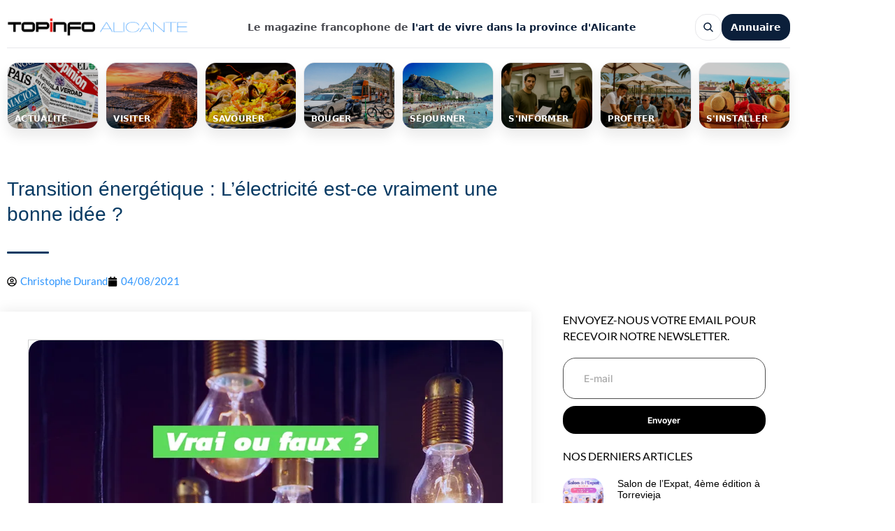

--- FILE ---
content_type: text/css; charset=utf-8
request_url: https://www.topinfoalicante.com/wp-content/cache/autoptimize/autoptimize_single_595b9d7f26850f41b52ab3dd68c7915e.php
body_size: 1756
content:
.elementor-6028 .elementor-element.elementor-element-8e3ff2d>.elementor-element-populated{margin:0;--e-column-margin-right:0px;--e-column-margin-left:0px}.elementor-6028 .elementor-element.elementor-element-fb5641e>.elementor-widget-container{margin:0;padding:0}.elementor-theme-builder-content-area{height:400px}.elementor-location-header:before,.elementor-location-footer:before{content:"";display:table;clear:both}@media(max-width:767px){.elementor-6028 .elementor-element.elementor-element-e834fed{z-index:9999}}.elementor-6028 .elementor-element.elementor-element-fb5641e{--tia-radius:16px;--tia-blue-night:#0b1f3a;--tia-border:#e7e7ea;--tia-grey:#4a4b51;--tia-bg:#fff;--tia-shadow:0 14px 40px rgba(0,0,0,.18);font-family:"Inter",system-ui,sans-serif}.elementor-6028 .elementor-element.elementor-element-fb5641e .tia-headerbar{max-width:1180px;margin:0 auto;padding:10px 16px;display:flex;align-items:center;justify-content:space-between;gap:12px;background:var(--tia-bg);box-sizing:border-box}.elementor-6028 .elementor-element.elementor-element-fb5641e .tia-logo{flex:0 0 auto;display:inline-flex;align-items:center;min-width:0}.elementor-6028 .elementor-element.elementor-element-fb5641e .tia-logo img{width:auto !important;height:auto !important;max-height:44px;max-width:260px;display:block;border-radius:0;object-fit:contain}.elementor-6028 .elementor-element.elementor-element-fb5641e .tia-baseline-inline{flex:1 1 auto;min-width:0;text-align:center;font-size:14px;line-height:1.2;font-weight:600;white-space:nowrap;overflow:hidden;text-overflow:ellipsis}.elementor-6028 .elementor-element.elementor-element-fb5641e .tia-grey{color:var(--tia-grey);font-weight:600}.elementor-6028 .elementor-element.elementor-element-fb5641e .tia-blue{color:var(--tia-blue-night);font-weight:700}.elementor-6028 .elementor-element.elementor-element-fb5641e .tia-actions{flex:0 0 auto;display:inline-flex;align-items:center;justify-content:flex-end;gap:8px;min-width:0}.elementor-6028 .elementor-element.elementor-element-fb5641e .tia-icon-btn{width:38px;height:38px;border-radius:var(--tia-radius);border:1px solid var(--tia-border);background:#fff;display:inline-flex;align-items:center;justify-content:center;cursor:pointer;user-select:none;box-sizing:border-box}.elementor-6028 .elementor-element.elementor-element-fb5641e .tia-ico{width:18px;height:18px;fill:var(--tia-blue-night)}.elementor-6028 .elementor-element.elementor-element-fb5641e a.tia-annuaire-btn,.elementor-6028 .elementor-element.elementor-element-fb5641e a.tia-annuaire-btn:link,.elementor-6028 .elementor-element.elementor-element-fb5641e a.tia-annuaire-btn:visited{display:inline-flex;align-items:center;justify-content:center;height:38px;padding:0 12px;border-radius:var(--tia-radius);background:var(--tia-blue-night);color:#fff !important;text-decoration:none !important;font-size:13.5px;font-weight:800;line-height:1;white-space:nowrap;border:1px solid rgba(0,0,0,0);box-sizing:border-box}.elementor-6028 .elementor-element.elementor-element-fb5641e a.tia-annuaire-btn:hover{filter:brightness(1.08)}.elementor-6028 .elementor-element.elementor-element-fb5641e .tia-search-toggle{position:absolute;width:1px;height:1px;opacity:0;pointer-events:none}.elementor-6028 .elementor-element.elementor-element-fb5641e .tia-search-modal{display:none;position:fixed;inset:0;z-index:999999}.elementor-6028 .elementor-element.elementor-element-fb5641e .tia-search-toggle:checked~.tia-search-modal{display:block}.elementor-6028 .elementor-element.elementor-element-fb5641e .tia-search-backdrop{position:fixed;inset:0;background:rgba(0,0,0,.45);cursor:pointer}.elementor-6028 .elementor-element.elementor-element-fb5641e .tia-search-panel{position:fixed;left:12px;right:12px;top:16vh;width:auto;max-width:560px;margin:0 auto;background:#fff;border-radius:var(--tia-radius);box-shadow:var(--tia-shadow);padding:14px;box-sizing:border-box}.elementor-6028 .elementor-element.elementor-element-fb5641e .tia-search-panel-head{display:flex;align-items:center;justify-content:space-between;gap:10px;padding-bottom:10px;border-bottom:1px solid var(--tia-border);margin-bottom:12px}.elementor-6028 .elementor-element.elementor-element-fb5641e .tia-search-title{font-size:15px;font-weight:800;color:var(--tia-blue-night)}.elementor-6028 .elementor-element.elementor-element-fb5641e .tia-close-btn{display:inline-flex;align-items:center;justify-content:center;height:34px;padding:0 10px;border-radius:calc(var(--tia-radius) - 6px);border:1px solid var(--tia-border);background:#fff;cursor:pointer;font-size:13px;font-weight:700;color:var(--tia-grey);user-select:none;box-sizing:border-box}.elementor-6028 .elementor-element.elementor-element-fb5641e .tia-search-form{display:flex;gap:10px;align-items:center;flex-wrap:wrap}.elementor-6028 .elementor-element.elementor-element-fb5641e .tia-search-input{flex:1 1 260px;min-width:0;height:42px;border-radius:var(--tia-radius);border:1px solid var(--tia-border);padding:0 12px;font-size:14px;outline:none;box-sizing:border-box}.elementor-6028 .elementor-element.elementor-element-fb5641e .tia-search-submit{flex:0 0 auto;height:42px;padding:0 14px;border:0;border-radius:var(--tia-radius);background:var(--tia-blue-night);color:#fff;font-weight:800;cursor:pointer;box-sizing:border-box}.elementor-6028 .elementor-element.elementor-element-fb5641e .tia-tiles-row{display:none;border-top:1px solid var(--tia-border);background:var(--tia-bg)}.elementor-6028 .elementor-element.elementor-element-fb5641e .tia-tiles-inner{max-width:1180px;margin:0 auto;padding:10px 16px 12px;box-sizing:border-box}.elementor-6028 .elementor-element.elementor-element-fb5641e .tia-tiles-grid{display:grid;grid-template-columns:repeat(8,1fr);gap:10px}.elementor-6028 .elementor-element.elementor-element-fb5641e .tia-tile{position:relative;display:block;height:96px;border-radius:var(--tia-radius);overflow:hidden;border:1px solid var(--tia-border);text-decoration:none;background:#ddd;box-shadow:0 10px 18px rgba(0,0,0,.08)}.elementor-6028 .elementor-element.elementor-element-fb5641e .tia-tile-img{width:100%;height:100%;display:block;object-fit:cover;object-position:50% 72%;transform:scale(1.06)}.elementor-6028 .elementor-element.elementor-element-fb5641e .tia-tile:before{content:"";position:absolute;inset:0;background:linear-gradient(to top,rgba(0,0,0,.7),rgba(0,0,0,.1));pointer-events:none}.elementor-6028 .elementor-element.elementor-element-fb5641e .tia-tile-title{position:absolute;left:10px;right:10px;bottom:8px;color:#fff;font-weight:900;font-size:12px;line-height:1.05;letter-spacing:.3px;text-transform:uppercase;text-shadow:0 2px 10px rgba(0,0,0,.35)}@media (min-width:1024px){.elementor-6028 .elementor-element.elementor-element-fb5641e .tia-tiles-row{display:block}}@media (min-width:1024px) and (max-width:1180px){.elementor-6028 .elementor-element.elementor-element-fb5641e .tia-tiles-grid{grid-template-columns:repeat(4,1fr)}.elementor-6028 .elementor-element.elementor-element-fb5641e .tia-tile{height:100px}}.elementor-6028 .elementor-element.elementor-element-fb5641e .tia-menu-toggle{position:absolute;width:1px;height:1px;opacity:0;pointer-events:none}.elementor-6028 .elementor-element.elementor-element-fb5641e .tia-burger-btn{display:none}.elementor-6028 .elementor-element.elementor-element-fb5641e .tia-menu-modal{display:none;position:fixed;inset:0;z-index:999998}.elementor-6028 .elementor-element.elementor-element-fb5641e .tia-menu-toggle:checked~.tia-menu-modal{display:block}.elementor-6028 .elementor-element.elementor-element-fb5641e .tia-menu-backdrop{position:fixed;inset:0;background:rgba(0,0,0,.45);cursor:pointer}.elementor-6028 .elementor-element.elementor-element-fb5641e .tia-menu-panel{position:fixed;top:0;right:0;height:100vh;width:min(90vw, 420px);background:#fff;border-left:1px solid var(--tia-border);box-shadow:var(--tia-shadow);padding:16px;box-sizing:border-box;display:flex;flex-direction:column}.elementor-6028 .elementor-element.elementor-element-fb5641e .tia-menu-head{display:flex;align-items:center;justify-content:space-between;gap:12px;padding-bottom:12px;border-bottom:1px solid var(--tia-border);margin-bottom:16px}.elementor-6028 .elementor-element.elementor-element-fb5641e .tia-menu-title{font-size:16px;font-weight:900;color:var(--tia-blue-night)}.elementor-6028 .elementor-element.elementor-element-fb5641e .tia-menu-body{overflow:auto;padding-bottom:14px}.elementor-6028 .elementor-element.elementor-element-fb5641e a.tia-annuaire-inmenu{display:inline-flex;width:100%;justify-content:center;height:40px;margin-bottom:16px}.elementor-6028 .elementor-element.elementor-element-fb5641e .tia-tiles-grid-mobile{grid-template-columns:1fr 1fr;gap:12px}.elementor-6028 .elementor-element.elementor-element-fb5641e .tia-tiles-grid-mobile .tia-tile{height:104px}@media (max-width:1023px){.elementor-6028 .elementor-element.elementor-element-fb5641e .tia-tiles-row{display:none}.elementor-6028 .elementor-element.elementor-element-fb5641e .tia-actions .tia-annuaire-top{display:none !important}.elementor-6028 .elementor-element.elementor-element-fb5641e .tia-burger-btn{display:inline-flex}}@media (max-width:600px){.elementor-6028 .elementor-element.elementor-element-fb5641e .tia-baseline-inline{display:none}.elementor-6028 .elementor-element.elementor-element-fb5641e .tia-headerbar{padding:8px 12px;gap:10px}.elementor-6028 .elementor-element.elementor-element-fb5641e .tia-logo img{max-height:34px;max-width:220px}.elementor-6028 .elementor-element.elementor-element-fb5641e .tia-icon-btn{width:34px;height:34px}.elementor-6028 .elementor-element.elementor-element-fb5641e .tia-search-panel{left:10px;right:10px;top:14vh;padding:12px}}.elementor-6028 .elementor-element.elementor-element-fb5641e .tia-headerbar{max-width:1180px;margin:0 auto;padding:10px 0;display:flex;align-items:center;justify-content:space-between;gap:12px;background:var(--tia-bg);box-sizing:border-box}.elementor-6028 .elementor-element.elementor-element-fb5641e .tia-tiles-inner{max-width:1180px;margin:0 auto;padding:10px 0 12px;box-sizing:border-box}.elementor-6028 .elementor-element.elementor-element-fb5641e .tia-tile-img{width:100%;height:100%;display:block;object-fit:cover;object-position:50% 85%;transform:scale(1.06);filter:brightness(.78) contrast(1.05)}.elementor-6028 .elementor-element.elementor-element-fb5641e .tia-tile:before{content:"";position:absolute;inset:0;background:linear-gradient(to top,rgba(0,0,0,.82),rgba(0,0,0,.25));pointer-events:none}@media (max-width:600px){.elementor-6028 .elementor-element.elementor-element-fb5641e .tia-headerbar{padding:8px 0;gap:10px}}

--- FILE ---
content_type: text/css; charset=utf-8
request_url: https://www.topinfoalicante.com/wp-content/cache/autoptimize/autoptimize_single_af9925db3ccb19f7e99d44ef5358c4b6.php
body_size: 3240
content:
/*!
 * Bootstrap Grid v4.1.3 (https://getbootstrap.com/)
 * Copyright 2011-2018 The Bootstrap Authors
 * Copyright 2011-2018 Twitter, Inc.
 * Licensed under MIT (https://github.com/twbs/bootstrap/blob/master/LICENSE)
 */
@-ms-viewport{width:device-width}html{box-sizing:border-box;-ms-overflow-style:scrollbar}*,:after,:before{box-sizing:inherit}.eblog-container{width:100%;padding-right:15px;padding-left:15px;margin-right:auto;margin-left:auto}@media (min-width:576px){.eblog-container{max-width:540px}}@media (min-width:768px){.eblog-container{max-width:720px}}@media (min-width:992px){.eblog-container{max-width:960px}}@media (min-width:1200px){.eblog-container{max-width:1140px}}.eblog-container-fluid{width:100%;padding-right:15px;padding-left:15px;margin-right:auto;margin-left:auto}.eblog-row{display:-ms-flexbox;display:flex;-ms-flex-wrap:wrap;flex-wrap:wrap;margin-right:-15px;margin-left:-15px}.no-gutters{margin-right:0;margin-left:0}.no-gutters>.eblog-col,.no-gutters>[class*=eblog-col-]{padding-right:0;padding-left:0}.eblog-col,.eblog-col-1,.eblog-col-10,.eblog-col-11,.eblog-col-12,.eblog-col-2,.eblog-col-3,.eblog-col-4,.eblog-col-5,.eblog-col-6,.eblog-col-7,.eblog-col-8,.eblog-col-9,.eblog-col-auto,.eblog-col-lg,.eblog-col-lg-1,.eblog-col-lg-10,.eblog-col-lg-11,.eblog-col-lg-12,.eblog-col-lg-2,.eblog-col-lg-3,.eblog-col-lg-4,.eblog-col-lg-5,.eblog-col-lg-6,.eblog-col-lg-7,.eblog-col-lg-8,.eblog-col-lg-9,.eblog-col-lg-auto,.eblog-col-md,.eblog-col-md-1,.eblog-col-md-10,.eblog-col-md-11,.eblog-col-md-12,.eblog-col-md-2,.eblog-col-md-3,.eblog-col-md-4,.eblog-col-md-5,.eblog-col-md-6,.eblog-col-md-7,.eblog-col-md-8,.eblog-col-md-9,.eblog-col-md-auto,.eblog-col-sm,.eblog-col-sm-1,.eblog-col-sm-10,.eblog-col-sm-11,.eblog-col-sm-12,.eblog-col-sm-2,.eblog-col-sm-3,.eblog-col-sm-4,.eblog-col-sm-5,.eblog-col-sm-6,.eblog-col-sm-7,.eblog-col-sm-8,.eblog-col-sm-9,.eblog-col-sm-auto,.eblog-col-xl,.eblog-col-xl-1,.eblog-col-xl-10,.eblog-col-xl-11,.eblog-col-xl-12,.eblog-col-xl-2,.eblog-col-xl-3,.eblog-col-xl-4,.eblog-col-xl-5,.eblog-col-xl-6,.eblog-col-xl-7,.eblog-col-xl-8,.eblog-col-xl-9,.eblog-col-xl-auto{position:relative;width:100%;min-height:1px;padding-right:15px;padding-left:15px}.eblog-col{-ms-flex-preferred-size:0;flex-basis:0;-ms-flex-positive:1;flex-grow:1;max-width:100%}.eblog-col-auto{-ms-flex:0 0 auto;flex:0 0 auto;width:auto;max-width:none}.eblog-col-1{-ms-flex:0 0 8.333333%;flex:0 0 8.333333%;max-width:8.333333%}.eblog-col-2{-ms-flex:0 0 16.666667%;flex:0 0 16.666667%;max-width:16.666667%}.eblog-col-3{-ms-flex:0 0 25%;flex:0 0 25%;max-width:25%}.eblog-col-4{-ms-flex:0 0 33.333333%;flex:0 0 33.333333%;max-width:33.333333%}.eblog-col-5{-ms-flex:0 0 41.666667%;flex:0 0 41.666667%;max-width:41.666667%}.eblog-col-6{-ms-flex:0 0 50%;flex:0 0 50%;max-width:50%}.eblog-col-7{-ms-flex:0 0 58.333333%;flex:0 0 58.333333%;max-width:58.333333%}.eblog-col-8{-ms-flex:0 0 66.666667%;flex:0 0 66.666667%;max-width:66.666667%}.eblog-col-9{-ms-flex:0 0 75%;flex:0 0 75%;max-width:75%}.eblog-col-10{-ms-flex:0 0 83.333333%;flex:0 0 83.333333%;max-width:83.333333%}.eblog-col-11{-ms-flex:0 0 91.666667%;flex:0 0 91.666667%;max-width:91.666667%}.eblog-col-12{-ms-flex:0 0 100%;flex:0 0 100%;max-width:100%}.order-first{-ms-flex-order:-1;order:-1}.order-last{-ms-flex-order:13;order:13}.order-0{-ms-flex-order:0;order:0}.order-1{-ms-flex-order:1;order:1}.order-2{-ms-flex-order:2;order:2}.order-3{-ms-flex-order:3;order:3}.order-4{-ms-flex-order:4;order:4}.order-5{-ms-flex-order:5;order:5}.order-6{-ms-flex-order:6;order:6}.order-7{-ms-flex-order:7;order:7}.order-8{-ms-flex-order:8;order:8}.order-9{-ms-flex-order:9;order:9}.order-10{-ms-flex-order:10;order:10}.order-11{-ms-flex-order:11;order:11}.order-12{-ms-flex-order:12;order:12}.offset-1{margin-left:8.333333%}.offset-2{margin-left:16.666667%}.offset-3{margin-left:25%}.offset-4{margin-left:33.333333%}.offset-5{margin-left:41.666667%}.offset-6{margin-left:50%}.offset-7{margin-left:58.333333%}.offset-8{margin-left:66.666667%}.offset-9{margin-left:75%}.offset-10{margin-left:83.333333%}.offset-11{margin-left:91.666667%}@media (min-width:576px){.eblog-col-sm{-ms-flex-preferred-size:0;flex-basis:0;-ms-flex-positive:1;flex-grow:1;max-width:100%}.eblog-col-sm-auto{-ms-flex:0 0 auto;flex:0 0 auto;width:auto;max-width:none}.eblog-col-sm-1{-ms-flex:0 0 8.333333%;flex:0 0 8.333333%;max-width:8.333333%}.eblog-col-sm-2{-ms-flex:0 0 16.666667%;flex:0 0 16.666667%;max-width:16.666667%}.eblog-col-sm-3{-ms-flex:0 0 25%;flex:0 0 25%;max-width:25%}.eblog-col-sm-4{-ms-flex:0 0 33.333333%;flex:0 0 33.333333%;max-width:33.333333%}.eblog-col-sm-5{-ms-flex:0 0 41.666667%;flex:0 0 41.666667%;max-width:41.666667%}.eblog-col-sm-6{-ms-flex:0 0 50%;flex:0 0 50%;max-width:50%}.eblog-col-sm-7{-ms-flex:0 0 58.333333%;flex:0 0 58.333333%;max-width:58.333333%}.eblog-col-sm-8{-ms-flex:0 0 66.666667%;flex:0 0 66.666667%;max-width:66.666667%}.eblog-col-sm-9{-ms-flex:0 0 75%;flex:0 0 75%;max-width:75%}.eblog-col-sm-10{-ms-flex:0 0 83.333333%;flex:0 0 83.333333%;max-width:83.333333%}.eblog-col-sm-11{-ms-flex:0 0 91.666667%;flex:0 0 91.666667%;max-width:91.666667%}.eblog-col-sm-12{-ms-flex:0 0 100%;flex:0 0 100%;max-width:100%}.order-sm-first{-ms-flex-order:-1;order:-1}.order-sm-last{-ms-flex-order:13;order:13}.order-sm-0{-ms-flex-order:0;order:0}.order-sm-1{-ms-flex-order:1;order:1}.order-sm-2{-ms-flex-order:2;order:2}.order-sm-3{-ms-flex-order:3;order:3}.order-sm-4{-ms-flex-order:4;order:4}.order-sm-5{-ms-flex-order:5;order:5}.order-sm-6{-ms-flex-order:6;order:6}.order-sm-7{-ms-flex-order:7;order:7}.order-sm-8{-ms-flex-order:8;order:8}.order-sm-9{-ms-flex-order:9;order:9}.order-sm-10{-ms-flex-order:10;order:10}.order-sm-11{-ms-flex-order:11;order:11}.order-sm-12{-ms-flex-order:12;order:12}.offset-sm-0{margin-left:0}.offset-sm-1{margin-left:8.333333%}.offset-sm-2{margin-left:16.666667%}.offset-sm-3{margin-left:25%}.offset-sm-4{margin-left:33.333333%}.offset-sm-5{margin-left:41.666667%}.offset-sm-6{margin-left:50%}.offset-sm-7{margin-left:58.333333%}.offset-sm-8{margin-left:66.666667%}.offset-sm-9{margin-left:75%}.offset-sm-10{margin-left:83.333333%}.offset-sm-11{margin-left:91.666667%}}@media (min-width:768px){.eblog-col-md{-ms-flex-preferred-size:0;flex-basis:0;-ms-flex-positive:1;flex-grow:1;max-width:100%}.eblog-col-md-auto{-ms-flex:0 0 auto;flex:0 0 auto;width:auto;max-width:none}.eblog-col-md-1{-ms-flex:0 0 8.333333%;flex:0 0 8.333333%;max-width:8.333333%}.eblog-col-md-2{-ms-flex:0 0 16.666667%;flex:0 0 16.666667%;max-width:16.666667%}.eblog-col-md-3{-ms-flex:0 0 25%;flex:0 0 25%;max-width:25%}.eblog-col-md-4{-ms-flex:0 0 33.333333%;flex:0 0 33.333333%;max-width:33.333333%}.eblog-col-md-5{-ms-flex:0 0 41.666667%;flex:0 0 41.666667%;max-width:41.666667%}.eblog-col-md-6{-ms-flex:0 0 50%;flex:0 0 50%;max-width:50%}.eblog-col-md-7{-ms-flex:0 0 58.333333%;flex:0 0 58.333333%;max-width:58.333333%}.eblog-col-md-8{-ms-flex:0 0 66.666667%;flex:0 0 66.666667%;max-width:66.666667%}.eblog-col-md-9{-ms-flex:0 0 75%;flex:0 0 75%;max-width:75%}.eblog-col-md-10{-ms-flex:0 0 83.333333%;flex:0 0 83.333333%;max-width:83.333333%}.eblog-col-md-11{-ms-flex:0 0 91.666667%;flex:0 0 91.666667%;max-width:91.666667%}.eblog-col-md-12{-ms-flex:0 0 100%;flex:0 0 100%;max-width:100%}.order-md-first{-ms-flex-order:-1;order:-1}.order-md-last{-ms-flex-order:13;order:13}.order-md-0{-ms-flex-order:0;order:0}.order-md-1{-ms-flex-order:1;order:1}.order-md-2{-ms-flex-order:2;order:2}.order-md-3{-ms-flex-order:3;order:3}.order-md-4{-ms-flex-order:4;order:4}.order-md-5{-ms-flex-order:5;order:5}.order-md-6{-ms-flex-order:6;order:6}.order-md-7{-ms-flex-order:7;order:7}.order-md-8{-ms-flex-order:8;order:8}.order-md-9{-ms-flex-order:9;order:9}.order-md-10{-ms-flex-order:10;order:10}.order-md-11{-ms-flex-order:11;order:11}.order-md-12{-ms-flex-order:12;order:12}.offset-md-0{margin-left:0}.offset-md-1{margin-left:8.333333%}.offset-md-2{margin-left:16.666667%}.offset-md-3{margin-left:25%}.offset-md-4{margin-left:33.333333%}.offset-md-5{margin-left:41.666667%}.offset-md-6{margin-left:50%}.offset-md-7{margin-left:58.333333%}.offset-md-8{margin-left:66.666667%}.offset-md-9{margin-left:75%}.offset-md-10{margin-left:83.333333%}.offset-md-11{margin-left:91.666667%}}@media (min-width:992px){.eblog-col-lg{-ms-flex-preferred-size:0;flex-basis:0;-ms-flex-positive:1;flex-grow:1;max-width:100%}.eblog-col-lg-auto{-ms-flex:0 0 auto;flex:0 0 auto;width:auto;max-width:none}.eblog-col-lg-1{-ms-flex:0 0 8.333333%;flex:0 0 8.333333%;max-width:8.333333%}.eblog-col-lg-2{-ms-flex:0 0 16.666667%;flex:0 0 16.666667%;max-width:16.666667%}.eblog-col-lg-3{-ms-flex:0 0 25%;flex:0 0 25%;max-width:25%}.eblog-col-lg-4{-ms-flex:0 0 33.333333%;flex:0 0 33.333333%;max-width:33.333333%}.eblog-col-lg-5{-ms-flex:0 0 41.666667%;flex:0 0 41.666667%;max-width:41.666667%}.eblog-col-lg-6{-ms-flex:0 0 50%;flex:0 0 50%;max-width:50%}.eblog-col-lg-7{-ms-flex:0 0 58.333333%;flex:0 0 58.333333%;max-width:58.333333%}.eblog-col-lg-8{-ms-flex:0 0 66.666667%;flex:0 0 66.666667%;max-width:66.666667%}.eblog-col-lg-9{-ms-flex:0 0 75%;flex:0 0 75%;max-width:75%}.eblog-col-lg-10{-ms-flex:0 0 83.333333%;flex:0 0 83.333333%;max-width:83.333333%}.eblog-col-lg-11{-ms-flex:0 0 91.666667%;flex:0 0 91.666667%;max-width:91.666667%}.eblog-col-lg-12{-ms-flex:0 0 100%;flex:0 0 100%;max-width:100%}.order-lg-first{-ms-flex-order:-1;order:-1}.order-lg-last{-ms-flex-order:13;order:13}.order-lg-0{-ms-flex-order:0;order:0}.order-lg-1{-ms-flex-order:1;order:1}.order-lg-2{-ms-flex-order:2;order:2}.order-lg-3{-ms-flex-order:3;order:3}.order-lg-4{-ms-flex-order:4;order:4}.order-lg-5{-ms-flex-order:5;order:5}.order-lg-6{-ms-flex-order:6;order:6}.order-lg-7{-ms-flex-order:7;order:7}.order-lg-8{-ms-flex-order:8;order:8}.order-lg-9{-ms-flex-order:9;order:9}.order-lg-10{-ms-flex-order:10;order:10}.order-lg-11{-ms-flex-order:11;order:11}.order-lg-12{-ms-flex-order:12;order:12}.offset-lg-0{margin-left:0}.offset-lg-1{margin-left:8.333333%}.offset-lg-2{margin-left:16.666667%}.offset-lg-3{margin-left:25%}.offset-lg-4{margin-left:33.333333%}.offset-lg-5{margin-left:41.666667%}.offset-lg-6{margin-left:50%}.offset-lg-7{margin-left:58.333333%}.offset-lg-8{margin-left:66.666667%}.offset-lg-9{margin-left:75%}.offset-lg-10{margin-left:83.333333%}.offset-lg-11{margin-left:91.666667%}}@media (min-width:1200px){.eblog-col-xl{-ms-flex-preferred-size:0;flex-basis:0;-ms-flex-positive:1;flex-grow:1;max-width:100%}.eblog-col-xl-auto{-ms-flex:0 0 auto;flex:0 0 auto;width:auto;max-width:none}.eblog-col-xl-1{-ms-flex:0 0 8.333333%;flex:0 0 8.333333%;max-width:8.333333%}.eblog-col-xl-2{-ms-flex:0 0 16.666667%;flex:0 0 16.666667%;max-width:16.666667%}.eblog-col-xl-3{-ms-flex:0 0 25%;flex:0 0 25%;max-width:25%}.eblog-col-xl-4{-ms-flex:0 0 33.333333%;flex:0 0 33.333333%;max-width:33.333333%}.eblog-col-xl-5{-ms-flex:0 0 41.666667%;flex:0 0 41.666667%;max-width:41.666667%}.eblog-col-xl-6{-ms-flex:0 0 50%;flex:0 0 50%;max-width:50%}.eblog-col-xl-7{-ms-flex:0 0 58.333333%;flex:0 0 58.333333%;max-width:58.333333%}.eblog-col-xl-8{-ms-flex:0 0 66.666667%;flex:0 0 66.666667%;max-width:66.666667%}.eblog-col-xl-9{-ms-flex:0 0 75%;flex:0 0 75%;max-width:75%}.eblog-col-xl-10{-ms-flex:0 0 83.333333%;flex:0 0 83.333333%;max-width:83.333333%}.eblog-col-xl-11{-ms-flex:0 0 91.666667%;flex:0 0 91.666667%;max-width:91.666667%}.eblog-col-xl-12{-ms-flex:0 0 100%;flex:0 0 100%;max-width:100%}.order-xl-first{-ms-flex-order:-1;order:-1}.order-xl-last{-ms-flex-order:13;order:13}.order-xl-0{-ms-flex-order:0;order:0}.order-xl-1{-ms-flex-order:1;order:1}.order-xl-2{-ms-flex-order:2;order:2}.order-xl-3{-ms-flex-order:3;order:3}.order-xl-4{-ms-flex-order:4;order:4}.order-xl-5{-ms-flex-order:5;order:5}.order-xl-6{-ms-flex-order:6;order:6}.order-xl-7{-ms-flex-order:7;order:7}.order-xl-8{-ms-flex-order:8;order:8}.order-xl-9{-ms-flex-order:9;order:9}.order-xl-10{-ms-flex-order:10;order:10}.order-xl-11{-ms-flex-order:11;order:11}.order-xl-12{-ms-flex-order:12;order:12}.offset-xl-0{margin-left:0}.offset-xl-1{margin-left:8.333333%}.offset-xl-2{margin-left:16.666667%}.offset-xl-3{margin-left:25%}.offset-xl-4{margin-left:33.333333%}.offset-xl-5{margin-left:41.666667%}.offset-xl-6{margin-left:50%}.offset-xl-7{margin-left:58.333333%}.offset-xl-8{margin-left:66.666667%}.offset-xl-9{margin-left:75%}.offset-xl-10{margin-left:83.333333%}.offset-xl-11{margin-left:91.666667%}}.d-none{display:none!important}.d-inline{display:inline!important}.d-inline-block{display:inline-block!important}.d-block{display:block!important}.d-table{display:table!important}.d-table-eblog-row{display:table-eblog-row!important}.d-table-cell{display:table-cell!important}.d-flex{display:-ms-flexbox!important;display:flex!important}.d-inline-flex{display:-ms-inline-flexbox!important;display:inline-flex!important}@media (min-width:576px){.d-sm-none{display:none!important}.d-sm-inline{display:inline!important}.d-sm-inline-block{display:inline-block!important}.d-sm-block{display:block!important}.d-sm-table{display:table!important}.d-sm-table-eblog-row{display:table-eblog-row!important}.d-sm-table-cell{display:table-cell!important}.d-sm-flex{display:-ms-flexbox!important;display:flex!important}.d-sm-inline-flex{display:-ms-inline-flexbox!important;display:inline-flex!important}}@media (min-width:768px){.d-md-none{display:none!important}.d-md-inline{display:inline!important}.d-md-inline-block{display:inline-block!important}.d-md-block{display:block!important}.d-md-table{display:table!important}.d-md-table-eblog-row{display:table-eblog-row!important}.d-md-table-cell{display:table-cell!important}.d-md-flex{display:-ms-flexbox!important;display:flex!important}.d-md-inline-flex{display:-ms-inline-flexbox!important;display:inline-flex!important}}@media (min-width:992px){.d-lg-none{display:none!important}.d-lg-inline{display:inline!important}.d-lg-inline-block{display:inline-block!important}.d-lg-block{display:block!important}.d-lg-table{display:table!important}.d-lg-table-eblog-row{display:table-eblog-row!important}.d-lg-table-cell{display:table-cell!important}.d-lg-flex{display:-ms-flexbox!important;display:flex!important}.d-lg-inline-flex{display:-ms-inline-flexbox!important;display:inline-flex!important}}@media (min-width:1200px){.d-xl-none{display:none!important}.d-xl-inline{display:inline!important}.d-xl-inline-block{display:inline-block!important}.d-xl-block{display:block!important}.d-xl-table{display:table!important}.d-xl-table-eblog-row{display:table-eblog-row!important}.d-xl-table-cell{display:table-cell!important}.d-xl-flex{display:-ms-flexbox!important;display:flex!important}.d-xl-inline-flex{display:-ms-inline-flexbox!important;display:inline-flex!important}}@media print{.d-print-none{display:none!important}.d-print-inline{display:inline!important}.d-print-inline-block{display:inline-block!important}.d-print-block{display:block!important}.d-print-table{display:table!important}.d-print-table-eblog-row{display:table-eblog-row!important}.d-print-table-cell{display:table-cell!important}.d-print-flex{display:-ms-flexbox!important;display:flex!important}.d-print-inline-flex{display:-ms-inline-flexbox!important;display:inline-flex!important}}.flex-eblog-row{-ms-flex-direction:eblog-row!important;flex-direction:eblog-row!important}.flex-column{-ms-flex-direction:column!important;flex-direction:column!important}.flex-eblog-row-reverse{-ms-flex-direction:eblog-row-reverse!important;flex-direction:eblog-row-reverse!important}.flex-column-reverse{-ms-flex-direction:column-reverse!important;flex-direction:column-reverse!important}.flex-wrap{-ms-flex-wrap:wrap!important;flex-wrap:wrap!important}.flex-nowrap{-ms-flex-wrap:nowrap!important;flex-wrap:nowrap!important}.flex-wrap-reverse{-ms-flex-wrap:wrap-reverse!important;flex-wrap:wrap-reverse!important}.flex-fill{-ms-flex:1 1 auto!important;flex:1 1 auto!important}.flex-grow-0{-ms-flex-positive:0!important;flex-grow:0!important}.flex-grow-1{-ms-flex-positive:1!important;flex-grow:1!important}.flex-shrink-0{-ms-flex-negative:0!important;flex-shrink:0!important}.flex-shrink-1{-ms-flex-negative:1!important;flex-shrink:1!important}.justify-content-start{-ms-flex-pack:start!important;justify-content:flex-start!important}.justify-content-end{-ms-flex-pack:end!important;justify-content:flex-end!important}.justify-content-center{-ms-flex-pack:center!important;justify-content:center!important}.justify-content-between{-ms-flex-pack:justify!important;justify-content:space-between!important}.justify-content-around{-ms-flex-pack:distribute!important;justify-content:space-around!important}.align-items-start{-ms-flex-align:start!important;align-items:flex-start!important}.align-items-end{-ms-flex-align:end!important;align-items:flex-end!important}.align-items-center{-ms-flex-align:center!important;align-items:center!important}.align-items-baseline{-ms-flex-align:baseline!important;align-items:baseline!important}.align-items-stretch{-ms-flex-align:stretch!important;align-items:stretch!important}.align-content-start{-ms-flex-line-pack:start!important;align-content:flex-start!important}.align-content-end{-ms-flex-line-pack:end!important;align-content:flex-end!important}.align-content-center{-ms-flex-line-pack:center!important;align-content:center!important}.align-content-between{-ms-flex-line-pack:justify!important;align-content:space-between!important}.align-content-around{-ms-flex-line-pack:distribute!important;align-content:space-around!important}.align-content-stretch{-ms-flex-line-pack:stretch!important;align-content:stretch!important}.align-self-auto{-ms-flex-item-align:auto!important;align-self:auto!important}.align-self-start{-ms-flex-item-align:start!important;align-self:flex-start!important}.align-self-end{-ms-flex-item-align:end!important;align-self:flex-end!important}.align-self-center{-ms-flex-item-align:center!important;align-self:center!important}.align-self-baseline{-ms-flex-item-align:baseline!important;align-self:baseline!important}.align-self-stretch{-ms-flex-item-align:stretch!important;align-self:stretch!important}@media (min-width:576px){.flex-sm-eblog-row{-ms-flex-direction:eblog-row!important;flex-direction:eblog-row!important}.flex-sm-column{-ms-flex-direction:column!important;flex-direction:column!important}.flex-sm-eblog-row-reverse{-ms-flex-direction:eblog-row-reverse!important;flex-direction:eblog-row-reverse!important}.flex-sm-column-reverse{-ms-flex-direction:column-reverse!important;flex-direction:column-reverse!important}.flex-sm-wrap{-ms-flex-wrap:wrap!important;flex-wrap:wrap!important}.flex-sm-nowrap{-ms-flex-wrap:nowrap!important;flex-wrap:nowrap!important}.flex-sm-wrap-reverse{-ms-flex-wrap:wrap-reverse!important;flex-wrap:wrap-reverse!important}.flex-sm-fill{-ms-flex:1 1 auto!important;flex:1 1 auto!important}.flex-sm-grow-0{-ms-flex-positive:0!important;flex-grow:0!important}.flex-sm-grow-1{-ms-flex-positive:1!important;flex-grow:1!important}.flex-sm-shrink-0{-ms-flex-negative:0!important;flex-shrink:0!important}.flex-sm-shrink-1{-ms-flex-negative:1!important;flex-shrink:1!important}.justify-content-sm-start{-ms-flex-pack:start!important;justify-content:flex-start!important}.justify-content-sm-end{-ms-flex-pack:end!important;justify-content:flex-end!important}.justify-content-sm-center{-ms-flex-pack:center!important;justify-content:center!important}.justify-content-sm-between{-ms-flex-pack:justify!important;justify-content:space-between!important}.justify-content-sm-around{-ms-flex-pack:distribute!important;justify-content:space-around!important}.align-items-sm-start{-ms-flex-align:start!important;align-items:flex-start!important}.align-items-sm-end{-ms-flex-align:end!important;align-items:flex-end!important}.align-items-sm-center{-ms-flex-align:center!important;align-items:center!important}.align-items-sm-baseline{-ms-flex-align:baseline!important;align-items:baseline!important}.align-items-sm-stretch{-ms-flex-align:stretch!important;align-items:stretch!important}.align-content-sm-start{-ms-flex-line-pack:start!important;align-content:flex-start!important}.align-content-sm-end{-ms-flex-line-pack:end!important;align-content:flex-end!important}.align-content-sm-center{-ms-flex-line-pack:center!important;align-content:center!important}.align-content-sm-between{-ms-flex-line-pack:justify!important;align-content:space-between!important}.align-content-sm-around{-ms-flex-line-pack:distribute!important;align-content:space-around!important}.align-content-sm-stretch{-ms-flex-line-pack:stretch!important;align-content:stretch!important}.align-self-sm-auto{-ms-flex-item-align:auto!important;align-self:auto!important}.align-self-sm-start{-ms-flex-item-align:start!important;align-self:flex-start!important}.align-self-sm-end{-ms-flex-item-align:end!important;align-self:flex-end!important}.align-self-sm-center{-ms-flex-item-align:center!important;align-self:center!important}.align-self-sm-baseline{-ms-flex-item-align:baseline!important;align-self:baseline!important}.align-self-sm-stretch{-ms-flex-item-align:stretch!important;align-self:stretch!important}}@media (min-width:768px){.flex-md-eblog-row{-ms-flex-direction:eblog-row!important;flex-direction:eblog-row!important}.flex-md-column{-ms-flex-direction:column!important;flex-direction:column!important}.flex-md-eblog-row-reverse{-ms-flex-direction:eblog-row-reverse!important;flex-direction:eblog-row-reverse!important}.flex-md-column-reverse{-ms-flex-direction:column-reverse!important;flex-direction:column-reverse!important}.flex-md-wrap{-ms-flex-wrap:wrap!important;flex-wrap:wrap!important}.flex-md-nowrap{-ms-flex-wrap:nowrap!important;flex-wrap:nowrap!important}.flex-md-wrap-reverse{-ms-flex-wrap:wrap-reverse!important;flex-wrap:wrap-reverse!important}.flex-md-fill{-ms-flex:1 1 auto!important;flex:1 1 auto!important}.flex-md-grow-0{-ms-flex-positive:0!important;flex-grow:0!important}.flex-md-grow-1{-ms-flex-positive:1!important;flex-grow:1!important}.flex-md-shrink-0{-ms-flex-negative:0!important;flex-shrink:0!important}.flex-md-shrink-1{-ms-flex-negative:1!important;flex-shrink:1!important}.justify-content-md-start{-ms-flex-pack:start!important;justify-content:flex-start!important}.justify-content-md-end{-ms-flex-pack:end!important;justify-content:flex-end!important}.justify-content-md-center{-ms-flex-pack:center!important;justify-content:center!important}.justify-content-md-between{-ms-flex-pack:justify!important;justify-content:space-between!important}.justify-content-md-around{-ms-flex-pack:distribute!important;justify-content:space-around!important}.align-items-md-start{-ms-flex-align:start!important;align-items:flex-start!important}.align-items-md-end{-ms-flex-align:end!important;align-items:flex-end!important}.align-items-md-center{-ms-flex-align:center!important;align-items:center!important}.align-items-md-baseline{-ms-flex-align:baseline!important;align-items:baseline!important}.align-items-md-stretch{-ms-flex-align:stretch!important;align-items:stretch!important}.align-content-md-start{-ms-flex-line-pack:start!important;align-content:flex-start!important}.align-content-md-end{-ms-flex-line-pack:end!important;align-content:flex-end!important}.align-content-md-center{-ms-flex-line-pack:center!important;align-content:center!important}.align-content-md-between{-ms-flex-line-pack:justify!important;align-content:space-between!important}.align-content-md-around{-ms-flex-line-pack:distribute!important;align-content:space-around!important}.align-content-md-stretch{-ms-flex-line-pack:stretch!important;align-content:stretch!important}.align-self-md-auto{-ms-flex-item-align:auto!important;align-self:auto!important}.align-self-md-start{-ms-flex-item-align:start!important;align-self:flex-start!important}.align-self-md-end{-ms-flex-item-align:end!important;align-self:flex-end!important}.align-self-md-center{-ms-flex-item-align:center!important;align-self:center!important}.align-self-md-baseline{-ms-flex-item-align:baseline!important;align-self:baseline!important}.align-self-md-stretch{-ms-flex-item-align:stretch!important;align-self:stretch!important}}@media (min-width:992px){.flex-lg-eblog-row{-ms-flex-direction:eblog-row!important;flex-direction:eblog-row!important}.flex-lg-column{-ms-flex-direction:column!important;flex-direction:column!important}.flex-lg-eblog-row-reverse{-ms-flex-direction:eblog-row-reverse!important;flex-direction:eblog-row-reverse!important}.flex-lg-column-reverse{-ms-flex-direction:column-reverse!important;flex-direction:column-reverse!important}.flex-lg-wrap{-ms-flex-wrap:wrap!important;flex-wrap:wrap!important}.flex-lg-nowrap{-ms-flex-wrap:nowrap!important;flex-wrap:nowrap!important}.flex-lg-wrap-reverse{-ms-flex-wrap:wrap-reverse!important;flex-wrap:wrap-reverse!important}.flex-lg-fill{-ms-flex:1 1 auto!important;flex:1 1 auto!important}.flex-lg-grow-0{-ms-flex-positive:0!important;flex-grow:0!important}.flex-lg-grow-1{-ms-flex-positive:1!important;flex-grow:1!important}.flex-lg-shrink-0{-ms-flex-negative:0!important;flex-shrink:0!important}.flex-lg-shrink-1{-ms-flex-negative:1!important;flex-shrink:1!important}.justify-content-lg-start{-ms-flex-pack:start!important;justify-content:flex-start!important}.justify-content-lg-end{-ms-flex-pack:end!important;justify-content:flex-end!important}.justify-content-lg-center{-ms-flex-pack:center!important;justify-content:center!important}.justify-content-lg-between{-ms-flex-pack:justify!important;justify-content:space-between!important}.justify-content-lg-around{-ms-flex-pack:distribute!important;justify-content:space-around!important}.align-items-lg-start{-ms-flex-align:start!important;align-items:flex-start!important}.align-items-lg-end{-ms-flex-align:end!important;align-items:flex-end!important}.align-items-lg-center{-ms-flex-align:center!important;align-items:center!important}.align-items-lg-baseline{-ms-flex-align:baseline!important;align-items:baseline!important}.align-items-lg-stretch{-ms-flex-align:stretch!important;align-items:stretch!important}.align-content-lg-start{-ms-flex-line-pack:start!important;align-content:flex-start!important}.align-content-lg-end{-ms-flex-line-pack:end!important;align-content:flex-end!important}.align-content-lg-center{-ms-flex-line-pack:center!important;align-content:center!important}.align-content-lg-between{-ms-flex-line-pack:justify!important;align-content:space-between!important}.align-content-lg-around{-ms-flex-line-pack:distribute!important;align-content:space-around!important}.align-content-lg-stretch{-ms-flex-line-pack:stretch!important;align-content:stretch!important}.align-self-lg-auto{-ms-flex-item-align:auto!important;align-self:auto!important}.align-self-lg-start{-ms-flex-item-align:start!important;align-self:flex-start!important}.align-self-lg-end{-ms-flex-item-align:end!important;align-self:flex-end!important}.align-self-lg-center{-ms-flex-item-align:center!important;align-self:center!important}.align-self-lg-baseline{-ms-flex-item-align:baseline!important;align-self:baseline!important}.align-self-lg-stretch{-ms-flex-item-align:stretch!important;align-self:stretch!important}}@media (min-width:1200px){.flex-xl-eblog-row{-ms-flex-direction:eblog-row!important;flex-direction:eblog-row!important}.flex-xl-column{-ms-flex-direction:column!important;flex-direction:column!important}.flex-xl-eblog-row-reverse{-ms-flex-direction:eblog-row-reverse!important;flex-direction:eblog-row-reverse!important}.flex-xl-column-reverse{-ms-flex-direction:column-reverse!important;flex-direction:column-reverse!important}.flex-xl-wrap{-ms-flex-wrap:wrap!important;flex-wrap:wrap!important}.flex-xl-nowrap{-ms-flex-wrap:nowrap!important;flex-wrap:nowrap!important}.flex-xl-wrap-reverse{-ms-flex-wrap:wrap-reverse!important;flex-wrap:wrap-reverse!important}.flex-xl-fill{-ms-flex:1 1 auto!important;flex:1 1 auto!important}.flex-xl-grow-0{-ms-flex-positive:0!important;flex-grow:0!important}.flex-xl-grow-1{-ms-flex-positive:1!important;flex-grow:1!important}.flex-xl-shrink-0{-ms-flex-negative:0!important;flex-shrink:0!important}.flex-xl-shrink-1{-ms-flex-negative:1!important;flex-shrink:1!important}.justify-content-xl-start{-ms-flex-pack:start!important;justify-content:flex-start!important}.justify-content-xl-end{-ms-flex-pack:end!important;justify-content:flex-end!important}.justify-content-xl-center{-ms-flex-pack:center!important;justify-content:center!important}.justify-content-xl-between{-ms-flex-pack:justify!important;justify-content:space-between!important}.justify-content-xl-around{-ms-flex-pack:distribute!important;justify-content:space-around!important}.align-items-xl-start{-ms-flex-align:start!important;align-items:flex-start!important}.align-items-xl-end{-ms-flex-align:end!important;align-items:flex-end!important}.align-items-xl-center{-ms-flex-align:center!important;align-items:center!important}.align-items-xl-baseline{-ms-flex-align:baseline!important;align-items:baseline!important}.align-items-xl-stretch{-ms-flex-align:stretch!important;align-items:stretch!important}.align-content-xl-start{-ms-flex-line-pack:start!important;align-content:flex-start!important}.align-content-xl-end{-ms-flex-line-pack:end!important;align-content:flex-end!important}.align-content-xl-center{-ms-flex-line-pack:center!important;align-content:center!important}.align-content-xl-between{-ms-flex-line-pack:justify!important;align-content:space-between!important}.align-content-xl-around{-ms-flex-line-pack:distribute!important;align-content:space-around!important}.align-content-xl-stretch{-ms-flex-line-pack:stretch!important;align-content:stretch!important}.align-self-xl-auto{-ms-flex-item-align:auto!important;align-self:auto!important}.align-self-xl-start{-ms-flex-item-align:start!important;align-self:flex-start!important}.align-self-xl-end{-ms-flex-item-align:end!important;align-self:flex-end!important}.align-self-xl-center{-ms-flex-item-align:center!important;align-self:center!important}.align-self-xl-baseline{-ms-flex-item-align:baseline!important;align-self:baseline!important}.align-self-xl-stretch{-ms-flex-item-align:stretch!important;align-self:stretch!important}}